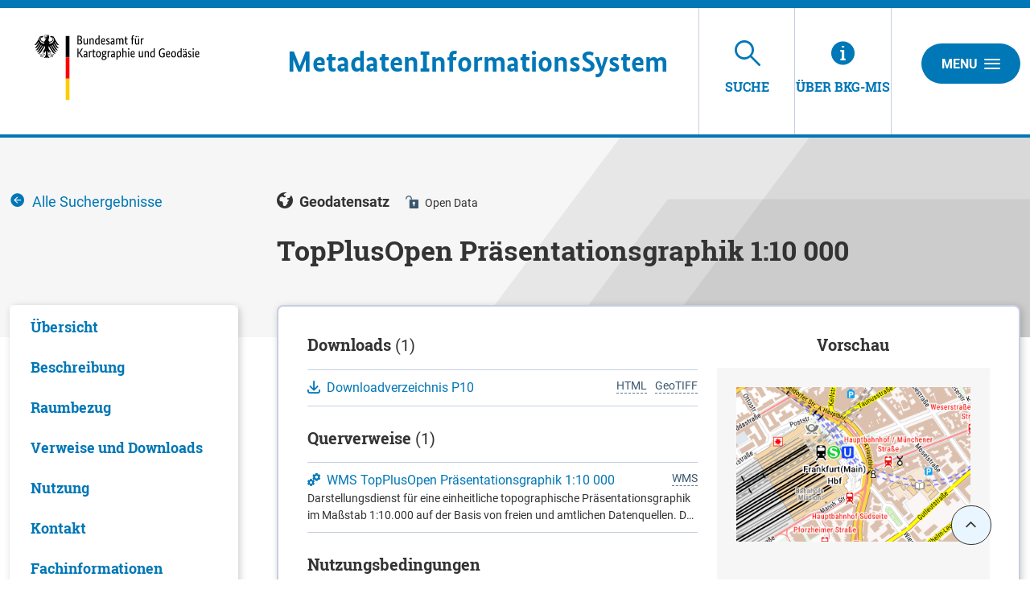

--- FILE ---
content_type: text/html;charset=UTF-8
request_url: https://mis.bkg.bund.de/trefferanzeige;jsessionid=AD59D3545AC9EEDF9C374E37F72B24CC?docuuid=C0A1907E-AC08-4292-AFEB-72AFA6D4A345
body_size: 18461
content:
<!DOCTYPE html>



















<html xmlns="http://www.w3.org/1999/xhtml" lang="de">
    <head>
        <link rel="shortcut icon" href="/decorations/layout/ingrid/images/favicon.ico" />        
      
<title>TopPlusOpen Präsentationsgraphik 1:10 000 - BKG-MIS</title>
<!--
            <base href="https://mis.bkg.bund.de:443/" />
    -->
<link rel="prefetch" href="/decorations/layout/ingrid/images/template/icons.svg" />
<meta http-equiv="Content-type" content="text/html; charset=UTF-8" />
<meta http-equiv="X-UA-Compatible" content="IE=edge" />
<meta content="width=device-width, initial-scale=1" name="viewport"/>
<meta name="description" content="Die Trefferliste enthält alle Ergebnisse, die mit Ihrer Suchanfrage übereinstimmen. Dazu zählen Verweise auf Webseiten, Messdaten, Karten oder Metadaten. " />
<meta name="author" content="&copy; Bundesamt f&uuml;r Kartographie und Geod&auml;sie - 2024" />
<meta name="keywords" lang="de" content="BKG-MIS, Trefferanzeige, Ergebnis, Suchergebnis, Resultate" />
<meta name="copyright" content="&copy; Bundesamt f&uuml;r Kartographie und Geod&auml;sie - 2024" />            <meta name="robots" content="index,follow" />
        

<link rel="stylesheet" href="/decorations/layout/ingrid/css/main.css">
<link rel="stylesheet" href="/decorations/layout/ingrid/css/override.css">
<link rel="stylesheet" href="/decorations/layout/ingrid/css/print.css" media="print">
<!-- swiper -->
<link rel="stylesheet" href="/decorations/layout/ingrid/scripts/swiper/css/swiper.min.css">


  <script src="/decorations/layout/ingrid/scripts/ingrid.js"></script>
<!-- Global scripts -->
<script src="/decorations/layout/ingrid/scripts/modernizr.custom.min.js"></script>
<script src="/decorations/layout/ingrid/scripts/jquery/jquery.min.js"></script>
<script src="/decorations/layout/ingrid/scripts/jquery/nicescroll/jquery.nicescroll.min.js"></script>
<script src="/decorations/layout/ingrid/scripts/jquery/foundation/foundation.min.js"></script>
<script src="/decorations/layout/ingrid/scripts/jquery/select2/select2.full.js"></script>
<script src="/decorations/layout/ingrid/scripts/main.js"></script>

<!-- zxcvbn -->
<script src="/decorations/layout/ingrid/scripts/zxcvbn/zxcvbn.js"></script>

<!-- swiper -->
<script src="/decorations/layout/ingrid/scripts/swiper/js/swiper.min.js"></script>        <!-- bkg -->
<link rel="stylesheet" href="/decorations/layout/ingrid/css/bkg/normalize.css" type="text/css" media="screen" />
<link rel="stylesheet" href="/decorations/layout/ingrid/css/bkg/small.css" type="text/css" media="screen" />
<link rel="stylesheet" href="/decorations/layout/ingrid/css/bkg/medium.css" type="text/css" media="screen" />
<link rel="stylesheet" href="/decorations/layout/ingrid/css/bkg/large.css" type="text/css" media="screen" />        
    </head>
    <body>
            <div class="container">
                        <div class="header-menu" style="display: none;" role="navigation" aria-label="Navigation Menu">
    <div class="header-menu-close">
        <button type="button" class="button ">Menu<span class="ic-ic-cross"></span></button>
    </div>
    <div class="menu-main-links">
            <div class="highlighted">
                                                                                                                                          <a href="https://mis.bkg.bund.de:443/freitextsuche;jsessionid=A4F65D06AF00E69529E3C3260B1D4A53" class="header-menu-entry " title="Freitextsuche nach Informationen"><span class="text">Suche</span></a>
                                                                                                                                                                                                                                                                                    <a href="https://mis.bkg.bund.de:443/hintergrundinformationen;jsessionid=A4F65D06AF00E69529E3C3260B1D4A53" class="header-menu-entry " title="Hintergrundinformationen zu BKG-MIS"><span class="text">&Uuml;ber BKG-MIS</span></a>                                                                      </div>
                                                                            <a href="https://mis.bkg.bund.de:443/kontakt;jsessionid=A4F65D06AF00E69529E3C3260B1D4A53" title="Ihre Nachricht, Fragen oder Anregungen direkt an BKG-MIS"  ><span class="text">Kontakt</span></a>
                                                                <a href="https://mis.bkg.bund.de:443/impressum;jsessionid=A4F65D06AF00E69529E3C3260B1D4A53" title="Inhaltlich und technisch Verantwortliche, Nutzungsbedingungen, Haftungsausschluss"  ><span class="text">Impressum</span></a>
                                                                                  <a href="https://www.bkg.bund.de/DE/Service/Datenschutz/datenschutz.html" title="Unsere Verpflichtung zum Umgang mit persönlichen Informationen"  target=\"_blank\"><span class="text">Datenschutz</span></a>
                                                                <a href="https://mis.bkg.bund.de:443/barrierefreiheit;jsessionid=A4F65D06AF00E69529E3C3260B1D4A53" title="Barrierefreiheit"  ><span class="text">Erklärung zur Barrierefreiheit</span></a>
                      </div>
    <div class="menu-sub-links">
                                                                </div>
</div> 
                <header>
    <div class="row">
        <div class="columns xsmall-15 small-15 medium-15 large-14 xlarge-15">
    <div class="row">
      <div class="columns xsmall-20 small-17 medium-17 large-17 xlarge-10">
        <div class="logo" role="banner">
            <a target="_blank" href="https://www.bkg.bund.de/DE/Home/home.html" title="BKG Webseite">
                <img src="/decorations/layout/ingrid/images/template/logo.svg" alt="BKG-MIS - Indexieren, Recherchieren, Visualisieren, Teilen"/>
            </a>
        </div>
      </div>
      <div class="columns xsmall-4 small-7 medium-7 large-7 xlarge-13">
        <div class="desktop__title">
            <a href="https://mis.bkg.bund.de:443/startseite;jsessionid=A4F65D06AF00E69529E3C3260B1D4A53" title="Startseite von BKG-MIS aufrufen ">
                <span>
                    <strong>M</strong>etadaten<br class="hide-for-xlarge"><strong>I</strong>nformations<br class="hide-for-xlarge"><strong>S</strong>ystem
                </span>
            </a>
        </div>
     </div>
    </div>
</div>
        
<div class="columns xsmall-9 small-7 medium-7 large-7 xlarge-6 nav-tabs">
    <div class="menu-tab-row" role="navigation" aria-label="Navigation Header">
                                                                                                          
                                    <a class="menu-tab is-selected" href="https://mis.bkg.bund.de:443/freitextsuche;jsessionid=A4F65D06AF00E69529E3C3260B1D4A53" title="Freitextsuche nach Informationen">
                <div class="link-menu-tab">
                    <span class="ic-ic-lupe"></span>
                    <span class="text">Suche</span>
                </div>
            </a>
                                                                                                                    
                            <a class="menu-tab " href="https://mis.bkg.bund.de:443/hintergrundinformationen;jsessionid=A4F65D06AF00E69529E3C3260B1D4A53" title="Hintergrundinformationen zu BKG-MIS">
    <div class="link-menu-tab">
        <span class="ic-ic-info"></span>
        <span class="text">&Uuml;ber BKG-MIS</span>
    </div>
</a>                  </div>
</div>                <div class="columns">
    <div class="header-menu-open">
                    <button type="button" class="button xsmall-button"><span class="ic-ic-hamburger"></span></button>
                <button type="button" class="button small-button">Menu<span class="ic-ic-hamburger"></span></button>
    </div>
</div>
    </div>
</header>
            <div class="body" role="main">								
			

<!--  BEGIN: clear/decorator.vm -->

    
<script>
    function loadDefaultMapImage(elem, partner) {
      elem.onerror = null;
      var image = 'image_map';
      if(partner && partner != 'bund') {
        image += '_' + partner; 
      }
      var defaultImage = '/ingrid-portal-apps/images/maps/' + image + '.png';
      if(elem) {
        elem.src = defaultImage;
        var src = elem.dataset.src;
        if(src) {
          src = src.trim();
          if(src.indexOf('http:') > -1) {
            var http = new XMLHttpRequest();
            http.open('GET', 'https://mis.bkg.bund.de/portal/_ns:ZzU3X181OHxpaHR0cFVSTEltYWdl/search-detail.psml?url=' + encodeURIComponent(src), true);
            http.onreadystatechange = function() {
              if (this.readyState == this.DONE) {
                if (this.status === 200) {
                  if(this.response && this.response !== src){
                    elem.src = this.response;
                  }
                  elem.removeAttribute('data-src');
                }
              }
            };
            http.send();
            return ('');
          } else {
            elem.removeAttribute('data-src');
          }
        } else {
          var anchor = $(elem).parent('a');
          if(anchor) {
            anchor.attr('href', defaultImage);
          }
        }
      }
    }
</script>






















































                                            












    


    





                                            
        





































                                                                                                                                                                                        
        







<div class="detail" id="detail">
    <div class="banner-noimage m-filter">
        <div class="page-wrapper" style="background-image: url('/decorations/layout/ingrid/images/template/drops-subpage.svg');">
            <div class="row">
                <div class="xsmall-24 large-6 xlarge-6 columns">
                                                                                <a class="helper icon" href="/freitextsuche;jsessionid=A4F65D06AF00E69529E3C3260B1D4A53?" title="Alle Suchergebnisse">
                        <span class="ic-ic-arrow-left"></span>
                        <span class="text text-normal">Alle Suchergebnisse</span>
                    </a>
                </div>
                <div class="xsmall-24 large-18 xlarge-18 columns">
                    
    <div class="helper icon">
                            <span class="ic-ic-karte" 
                title="Geodatensatz"
        ></span>
    <span class="text">Geodatensatz</span>
</div>                                                                <div class="icon--info">
                                    <div class="helper icon info">
                <span class="ic-ic-opendata" title="Open Data"></span>
                <span class="text">Open Data
                                                                                                                                                                                                                                                                                                                                                                </span>
            </div>
            
                </div>
                        <h2>TopPlusOpen Präsentationsgraphik 1:10 000</h2>
                </div>
            </div>
        </div>
    </div>
    <div class="row nav-content search-filtered">
                <div class="xsmall-24 large-6 xlarge-6 columns">
            <div class="accordion accordion-filter-group filter" data-accordion data-allow-all-closed="true" role="tablist">
    <div class="accordion-item accordion-item-filter-group" data-accordion-item>
        <a href="#" class="accordion-title accordion-title-filter-group hide-for-large" role="tab" id="detail-accordion-label" aria-expanded="false" aria-selected="false">Inhalt</a>
        <div class="accordion-content filter-wrapper" data-tab-content role="tabpanel" aria-labelledby="detail-accordion-label" aria-hidden="true" id="detail-content-accordion">
            <ul class="accordion filter-group nav-group" data-accordion data-allow-all-closed="true" role="tablist">
                                                            <li class="accordion-item" data-accordion-item>
                            <a href="#detail_overview" class="accordion-title js-anchor-target" aria-controls="detail_overview-accordion" role="tab" id="detail_overview-accordion-label">
                                <span class="text">Übersicht</span>
                            </a>
                            <div class="accordion-content is-hidden" data-tab-content role="tabpanel" aria-labelledby="detail_overview-accordion-label" aria-hidden="true" id="detail_overview-accordion">
                                <div class="boxes">
                                </div>
                             </div>
                        </li>
                                                                                <li class="accordion-item" data-accordion-item>
                            <a href="#detail_description" class="accordion-title js-anchor-target" aria-controls="detail_description-accordion" role="tab" id="detail_description-accordion-label">
                                <span class="text">Be&shy;schrei&shy;bung</span>
                            </a>
                            <div class="accordion-content " data-tab-content role="tabpanel" aria-hidden="true" aria-labelledby="detail_description-accordion-label" id="detail_description-accordion">
                                <div class="boxes">
                                                                                                                                                                <a class="js-anchor-target-entry" href="#detail_description_time_reference_record">
    <span class="text">Zeitbezug</span>
</a>
                                                                                                            </div>
                            </div>
                        </li>
                                                                                                                                                    <li class="accordion-item" data-accordion-item>
                            <a href="#detail_area"  class="accordion-title js-anchor-target" aria-hidden="true" id="detail_area-accordion-label">
                                <span class="text">Raumbezug</span>
                            </a>
                            <div class="accordion-content is-hidden" data-tab-content role="tabpanel" aria-hidden="true" aria-labelledby="detail_area-accordion-label" id="detail_area-accordion">
                                <div class="boxes">
                                </div>
                            </div>
                        </li>
                                                                                <li class="accordion-item" data-accordion-item>
                            <a href="#detail_links" class="accordion-title js-anchor-target" aria-hidden="true" id="detail_links-accordion-label">
                                <span class="text">Verweise und Downloads</span>
                            </a>
                            <div class="accordion-content" data-tab-content role="tabpanel" aria-hidden="true" aria-labelledby="detail_links-accordion-label" id="detail_links-accordion">
                                <div class="boxes">
                                                                                                                <a class="js-anchor-target-entry" href="#detail_links_downloads">
    <span class="text">Downloads</span>
</a>
                                                                                                                <a class="js-anchor-target-entry" href="#detail_links_info_links">
    <span class="text">Querverweise</span>
</a>
                                                                                                                <a class="js-anchor-target-entry" href="#detail_links_www_references">
    <span class="text">Weitere Verweise</span>
</a>
                                                                                                                                                                                </div>
                            </div>
                        </li>
                                                                        <li class="accordion-item" data-accordion-item>
                        <a href="#detail_use" class="accordion-title js-anchor-target" aria-hidden="true" id="detail_use-accordion-label">
                            <span class="text">Nutzung</span>
                        </a>
                        <div class="accordion-content is-hidden" data-tab-content role="tabpanel" aria-hidden="true" aria-labelledby="detail_use-accordion-label" id="detail_use-accordion">
                            <div class="boxes">
                            </div>
                        </div>
                    </li>
                                                                <li class="accordion-item" data-accordion-item>
                        <a href="#detail_contact" class="accordion-title js-anchor-target" aria-hidden="true" id="detail_contact-accordion-label">
                            <span class="text">Kontakt</span>
                        </a>
                        <div class="accordion-content" data-tab-content role="tabpanel" aria-hidden="true" aria-labelledby="detail_contact-accordion-label" id="detail_contact-accordion">
                            <div class="boxes">
                                                                                                                                                                                                                                                                    <a class="js-anchor-target-entry" href="#detail_contact_contact-0">
    <span class="text">Ansprechpartner</span>
</a>
                                                                                                                                                                                                                                                                        <a class="js-anchor-target-entry" href="#detail_contact_contact-1">
    <span class="text">Vertrieb</span>
</a>
                                                                                        </div>
                        </div>
                    </li>
                                                                <li class="accordion-item" data-accordion-item>
                        <a href="#detail_info" class="accordion-title js-anchor-target" aria-hidden="true" id="detail_info-accordion-label">
                            <span class="text">Fach&shy;informationen</span>
                        </a>
                        <div class="accordion-content" data-tab-content role="tabpanel" aria-hidden="true" aria-labelledby="detail_info-accordion-label" id="detail_info-accordion">
                            <div class="boxes">
                                                                    <a class="js-anchor-target-entry" href="#detail_info_technical_information">
    <span class="text">Informationen zur Geodatenressource</span>
</a>
                                                                                                    <a class="js-anchor-target-entry" href="#detail_info_additional_information">
    <span class="text">Zusatzinformationen</span>
</a>
                                                                                                    <a class="js-anchor-target-entry" href="#detail_info_fs_keywords">
    <span class="text">Schlag&shy;worte</span>
</a>
                                                            </div>
                        </div>
                    </li>
                                                                                                                        <li class="accordion-item" data-accordion-item>
                        <a href="#metadata_info" class="accordion-title js-anchor-target" aria-hidden="true" id="metadata_info-accordion-label">
                            <span class="text">Metadatensatz</span>
                        </a>
                        <div class="accordion-content is-hidden" data-tab-content role="tabpanel" aria-hidden="true" aria-labelledby="metadata_info-accordion-label" id="metadata_info-accordion">
                            <div class="boxes">
                            </div>
                        </div>
                    </li>
                            </ul>
        </div>
    </div>
</div>        </div>
        <a class="anchor" id="detail_overview"></a>
        <div class="xsmall-24 large-18 xlarge-18 columns">
            <div class="data">
                       <div class="teaser-data search row is-active">
    <div class="xsmall-24 small-24 medium-14 large-14 xlarge-14 columns">
    
                        
                                        <div class="sub-section sub-section-unlined">
                                                                                                                    <h4>Downloads <span>(1)</span></h4>
                                            <div class="document-list">
                                                                    <div class="list-item">
                                                            <div class="download">
                                                                        <div class="info--right">
            <span>
                            GeoTIFF
                        </span>
        </div>
                                                        <a target="_blank" href="https://daten.gdz.bkg.bund.de/produkte/topplus_open/TopPlusOpen-P25/aktuell/" class="icon external-link" title="Downloadverzeichnis P10" rel="noopener noreferrer">
                  <span class="ic-ic-download"></span>
                  <span class="text">Downloadverzeichnis P10</span>
                </a>
                            </div>
                            </div>
                                                            </div>
        
            </div>
                            <div class="sub-section sub-section-unlined">
                                                                                                                    <h4>Querverweise <span>(1)</span></h4>
                                            <div class="document-list">
                                                                    <div class="list-item">
                                                                                                            <div class="info--right">
            <span>
                            WMS
                        </span>
        </div>
                                        <div class="no-image">
                <a href="?docuuid=E66330A1-89EB-408B-8141-35402A508630" class="icon" title="WMS TopPlusOpen Pr&auml;sentationsgraphik 1:10 000">
                                                            <span class="ic-ic-dienste" 
                title="Geodatendienst"
        ></span>
    <span class="text">WMS TopPlusOpen Präsentationsgraphik 1:10 000</span>
                </a>
                                                                <div class="description">
                                                            <small class="description">Darstellungsdienst für eine einheitliche topographische Präsentationsgraphik im Maßstab 1:10.000 auf der Basis von freien und amtlichen Datenquellen. Der Dienst deckt das Gebiet der Bundesrepublik Deutschland sowie das angrenzende Ausland ab.  Datengrundlage sind hochauflösende Rasterdaten in Druckauflösung (200 Pixel/cm, 508 dpi) erzeugt in UTM32 (EPSG:25832). Es werden Layer für eine Normalausgabe, Graustufenvariante und aufgehellte Variante bereitgestellt.  In dem Produkt werden unter anderem freie amtliche Geodaten des Bundes und der Open-Data-Länder Berlin, Brandenburg, Hamburg, Nordrhein-Westfalen, Sachsen und Thüringen präsentiert. Darüber hinaus stellen Mecklenburg-Vorpommern und Rheinland-Pfalz im Rahmen eines Kooperationsvertrages ihre amtlichen Geodaten für die TopPlusOpen zur Verfügung, sodass auch diese Länder ausschließlich durch amtliche Daten dargestellt werden. In den übrigen Bundesländern und im Ausland werden in den entsprechenden Zoomstufen im Wesentlichen OSM-Daten verwendet, die aus Sicht des BKG alle Qualitätsansprüche erfüllen und sich beinahe nahtlos mit den amtlichen Daten kombinieren lassen.</small>
                </div>
                                    </div>
                            </div>
                                                            </div>
        
            </div>
                                                                        <h4>Nutzungs&shy;bedingun&shy;gen</h4>
                                        <div class="text-list">
                                                            <p class="list-item">Die Daten sind urheberrechtlich geschützt. Die Daten werden geldleistungsfrei gemäß der Datenlizenz Deutschland Namensnennung 2.0 (<a class="intext" href="https://www.govdata.de/dl-de/by-2-0" target="_blank" title="https://www.govdata.de/dl-de/by-2-0">https://www.govdata.de/dl-de/by-2-0</a>) zur Verfügung gestellt. Die Verwendung des Datensatzes für die Pflege und Erweiterung der Daten des OpenStreetMap Projektes wird unter Einhaltung der im Ergänzungstext beschriebenen Angaben zur Namensnennung ausdrücklich erlaubt, siehe <a class="intext" href="https://sgx.geodatenzentrum.de/web_public/gdz/lizenz/deu/datenlizenz_deutschland_ergaenzungstext_namensnennung.pdf" target="_blank" title="https://sgx.geodatenzentrum.de/web_public/gdz/lizenz/deu/datenlizenz_deutschland_ergaenzungstext_namensnennung.pdf">https://sgx.geodatenzentrum.de/web_public/gdz/lizenz/deu/datenlizenz_deutschland_ergaenzungstext_namensnennung.pdf</a>. Der Quellenvermerk ist zu beachten.</p>
                        </div>
                                                                                                                                                                                                                                    
                                        
                                                                                                                                
                                        
                                                                        <h4 >Ansprechpartner</h4>
                                                                                        <p>
                        
                
                                            
                
                                                                
                
                                            
                
                                                                                                                                                            <a class="link-line" href="?docuuid=11904ACE-A410-48BB-806D-8A70600E0911&type=address" title="Bundesamt f&uuml;r Kartographie und Geod&auml;sie (BKG)">Bundesamt für Kartographie und Geodäsie (BKG)</a>
                                                                                                                        
                
                                                                                                                                                            <a class="link-line" href="?docuuid=B464CFD9-70BA-4B96-8CB6-E670D8E810E9&type=address" title="Dienstleistungszentrum des Bundes f&uuml;r Geoinformation und Geod&auml;sie (DLZ)">Dienstleistungszentrum des Bundes für Geoinformation und Geodäsie (DLZ)</a>
                                                                                                    
                
                                                                
                
                                            
                
                                                        </p>                                                                                                                                <div>
                                <a class="icon" href="mailto:dlz@bkg.bund.de" title="dlz@bkg.bund.de">
                                    <span class="ic-ic-mailto"></span>
                                    <span class="text">dlz@bkg.bund.de</span>
                                </a>
                            </div>
                                                                                                                                <div>
                                <a class="icon" href="tel:+49696333-2995" title="+49 69 6333-2995">
                                    <span class="ic-ic-phone"></span>
                                    <span class="text">+49 69 6333-2995</span>
                                </a>
                            </div>
                                                                                                                                <div>
                                <a class="icon" href="fax:+49696333-251" title="+49 69 6333-251">
                                    <span class="ic-ic-fax"></span>
                                    <span class="text">+49 69 6333-251</span>
                                </a>
                            </div>
                                                                                                                                                                                        <div>
                                <a target="_blank" class="icon external-link" href="https://www.bkg.bund.de" title="https://www.bkg.bund.de">
                                    <span class="ic-ic-external"></span>
                                    <span class="text">https://www.bkg.bund.de</span>
                                </a>
                            </div>
                                                                                                                                                                                    </div>
            <div class="xsmall-24 small-24 medium-10 columns">
        <h4 class="text-center">Vorschau</h4>
                                    <div class="swiper-container-background">
                                                                                                                                                <div class="swiper-slide">
                    <p class="caption">
                        <a target="_blank" class="external-link" href="https://mis.bkg.bund.de/preview/topplusopen-p10_detail.png" title="Vorschau" rel="noopener noreferrer">
                            <img class="preview_image"  src="https://mis.bkg.bund.de/preview/topplusopen-p10_detail.png"  title="Vorschau" alt="img" onerror="loadDefaultMapImage(this,&apos;bund&apos;);">
                            <noscript>
                                <img class="preview_image" src="https://mis.bkg.bund.de/preview/topplusopen-p10_detail.png" title="Vorschau" alt="img">
                            </noscript>
                        </a>
                    </p>
                                                                                        </div>
                                                                    </div>
                    </div>
</div>
            </div>
                    <div class="section">
    <a class="anchor" id="detail_description"></a>
                <h3>Be&shy;schrei&shy;bung</h3>
        <div class="row columns">
                                    <p class="slab-bold">topplusopen_p10</p>
                                    <div class="js-expand-box js-expand-text js-non-expand-text">
                        <div class="js-expand-text-content">
                                               <p>- einheitliche topographische Präsentationsgraphik im Maßstab 1:10.000  - georeferenzierte, quadratische Rasterkacheln in Druckauflösung (200 Pixel/cm, 508 dpi)  - für Druck und Verwendung in Geoinformationssystemen  - erzeugt in UTM32 (EPSG:25832) - über die WMS-Schnittstelle auch in weiteren gängigen Projektionen abrufbar  Kombination von... ... freien amtlichen Geodaten des Bundes ... freien amtlichen Geodaten der Open-Data-Länder Berlin, Hamburg, Hessen, Nordrhein-Westfalen, Thüringen, Brandenburg, Sachsen und Mecklenburg-Vorpommern ... nicht freien amtlichen Geodaten von Rheinland-Pfalz (im Rahmen eines Kooperationsvertrages) ... offenen bzw. freien nicht amtlichen Datenquellen (z.B. OSM, Natural Earth)  - Datenquellen siehe: <a class="intext" href="https://sgx.geodatenzentrum.de/web_public/Datenquellen_TopPlusOpen_PG.pdf" target="_blank" title="https://sgx.geodatenzentrum.de/web_public/Datenquellen_TopPlusOpen_PG.pdf">https://sgx.geodatenzentrum.de/web_public/Datenquellen_TopPlusOpen_PG.pdf</a>  - Lizenz: "Datenlizenz Deutschland – Namensnennung – Version 2.0"</p>
                        </div>
            <div class="desc-fade"></div>
        </div>
        <button type="button" class="js-open-expand-text button outline is-hidden" title="Mehr">
            Mehr
        </button>
        <button type="button" class="js-close-expand-text button outline is-hidden" title="Weniger">
            Weniger
        </button>
                                                    
                <div class="sub-section">
            <a class="anchor"  id="detail_description_time_reference_record"></a>
                        <h4>Zeitbezug</h4>
                                                <div class="table table--lined">
        <table>
            <tr>
                            <th>Erstellung</th>
                            <td>
                                                            <p >01.09.2016</p>
                </td>
            </tr>
        </table>
    </div>
                                                                            <div class="table table--lined">
        <table>
            <tr>
                            <th>Letzte Änderung</th>
                            <td>
                                                            <p >31.12.2022</p>
                </td>
            </tr>
        </table>
    </div>
                                            <div class="table table--lined">
        <table>
            <tr>
                            <th>Status</th>
                            <td>
                                                            <p class="text-capitalize">kontinuierliche Aktualisierung</p>
                </td>
            </tr>
        </table>
    </div>
                                <div class="table table--lined">
        <table>
            <tr>
                            <th>Periodizität</th>
                            <td>
                                                            <p class="text-capitalize">jährlich</p>
                </td>
            </tr>
        </table>
    </div>
                                                    </div>
                </div>
</div>
                                                            <div class="section">
    <a class="anchor" id="detail_area"></a>
                <h3>Raumbezug</h3>
        <div class="row columns">
                                                                                                                                                                                                        <link rel="stylesheet" href="/decorations/layout/ingrid/scripts/leaflet/plugins/leaflet.awesome-markers/leaflet.awesome-markers.css"/>
<script src="/decorations/layout/ingrid/scripts/leaflet/leaflet.js"></script>
<script src="/decorations/layout/ingrid/scripts/leaflet/plugins/leaflet.markercluster/leaflet.markercluster.js"></script>
<script src="/decorations/layout/ingrid/scripts/leaflet/plugins/leaflet.awesome-markers/leaflet.awesome-markers.min.js"></script>
<script src="/decorations/layout/ingrid/scripts/leaflet/plugins/leaflet.spin/spin.min.js"></script>
<script src="/decorations/layout/ingrid/scripts/leaflet/plugins/leaflet.spin/leaflet.spin.min.js"></script>
<link rel="stylesheet" href="/decorations/layout/ingrid/scripts/leaflet/plugins/leaflet.gesture-handling/leaflet-gesture-handling.min.css"/>
<script src="/decorations/layout/ingrid/scripts/leaflet/plugins/leaflet.gesture-handling/leaflet-gesture-handling.min.js"></script>
<script src="/decorations/layout/ingrid/scripts/leaflet/plugins/leaflet.wicket/wicket.js"></script>
<script src="/decorations/layout/ingrid/scripts/leaflet/plugins/leaflet.wicket/wicket-leaflet.js"></script>
<script>
    function getOSMLayer(attribution) {
        var osmUrl = '';
        var osmAttrib = '&copy; <a target="_blank" href="https://www.bkg.bund.de/">Bundesamt für Kartographie und Geodäsie</a>';
        var osmOpacity = '1';
        if (attribution) {
            osmAttrib = osmAttrib + "" + attribution;
        }
        return new L.TileLayer(osmUrl, {
            attribution: osmAttrib,
            opacity: osmOpacity
        });
    }

    function getWMSLayer(layerUrl, layerName, attribution) {
        var osmAttrib = '&copy; <a target="_blank" href="https://www.bkg.bund.de/">Bundesamt für Kartographie und Geodäsie</a>';
        var osmOpacity = '1';
        if (attribution) {
            osmAttrib += attribution;
        }
        return new L.tileLayer.wms(layerUrl, {
            layers: layerName,
            attribution: osmAttrib,
            opacity: osmOpacity
        });
    }

    function addLeafletMap(baselayers, bounds, latlng, zoom) {
        return addLeafletMapWithId('map', baselayers, bounds, latlng, zoom);
    }

    function addLeafletMapWithId(mapId, baselayers, bounds, latlng, zoom) {
        var epsg = L.CRS.EPSG3857;
        if ('3857'.length > 0) {
            epsg = L.CRS.EPSG3857;
        }
        var map = new L.Map(mapId, {
            crs: epsg,
            layers: baselayers
        });
        map.attributionControl.setPrefix('<a href="https://leafletjs.com" title="Leaflet">Leaflet</a>');
        if (bounds) {
            map.fitBounds(bounds);
        } else if (latlng) {
            map.setView(latlng, zoom || 6);
        } else {
            map.setView(new L.LatLng(51.3, 10), 6);
        }
        return map;
    }

    function addLeafletHomeControl(map, title, position, icon, bounds, padding, fontSize) {
        var HomeControl = L.Control.extend({
            options: {
                position: position ? position : 'topleft'
            },
            onAdd: function (map) {
                var container = L.DomUtil.create('div', 'leaflet-control-home leaflet-bar');
                var link = L.DomUtil.create('a', icon, container);
                link.href = '#';
                if (padding) {
                    link.style.padding = padding;
                }
                if (fontSize) {
                    link.style.fontSize = fontSize;
                }
                link.title = title;
                L.DomEvent.addListener(link, 'click', this._homeClick, this);
                return container;
            },
            _homeClick: function (e) {
                L.DomEvent.stop(e);
                if (bounds) {
                    var features = [];
                    map.eachLayer(function (layer) {
                        if (layer && layer.getBounds) {
                            features.push(layer);
                        }
                    })
                    if (features.length > 0) {
                        bounds = L.featureGroup(features).getBounds();
                    }
                    map.fitBounds(bounds);
                }
            }
        });
        map.addControl(new HomeControl({}));
    }

    function resizeMap(map) {
        if (map) {
            map._onResize();
        }
    }

    function disableLeafletMapTouchControl(map) {
        map.removeControl(map.zoomControl);
        map.dragging.disable();
        map.zoomControl.disable();
        map.touchZoom.disable();
        map.doubleClickZoom.disable();
        map.scrollWheelZoom.disable();
        map.boxZoom.disable();
        map.keyboard.disable();
    }

</script>
                    <div id="map_detail" class="map-ingrid" style="height:320px; margin-bottom: 24px;"></div>
    
    <script>
        $('#map_detail').closest('.js-expander-content').removeClass('is-hidden');
        var coords = [['Deutschland plus Umring', 5.652, 46.689, 16.2, 55.013]];
        var bounds_detail;
        var boundsX1_detail;
        var boundsY1_detail;
        var boundsX2_detail;
        var boundsY2_detail;
        var y1_detail;
        var x1_detail;
        var y2_detail;
        var x2_detail;

        coords.forEach(function(coord) {
            var tmpBounds_detail = coord;
            y1_detail = tmpBounds_detail[2];
            x1_detail = tmpBounds_detail[1];
            y2_detail = tmpBounds_detail[4];
            x2_detail = tmpBounds_detail[3];

                
            if (y1_detail && x1_detail && y2_detail && x2_detail) {
                if(y1_detail !== 0 && x1_detail !== 0 && y2_detail !== 0 && x2_detail !== 0) {
                    if(!boundsX1_detail || x1_detail < boundsX1_detail) {
                        boundsX1_detail = x1_detail;
                    }

                    if(!boundsY1_detail || y1_detail < boundsY1_detail) {
                        boundsY1_detail = y1_detail;
                    }

                    if(!boundsX2_detail || x2_detail > boundsX2_detail) {
                        boundsX2_detail = x2_detail;
                    }

                    if(!boundsY2_detail || y2_detail > boundsY2_detail) {
                        boundsY2_detail = y2_detail;
                    }
                    var southWest_detail = L.latLng(boundsY1_detail, boundsX1_detail);
                    var northEast_detail = L.latLng(boundsY2_detail, boundsX2_detail);
                    bounds_detail = L.latLngBounds(southWest_detail, northEast_detail);
                }
            }
        });
        var bgLayer = getOSMLayer('');
                    bgLayer = getWMSLayer('https://sgx.geodatenzentrum.de/wms_topplus_open?VERSION=1.3.0&SERVICE=WMS&REQUEST=GetCapabilities', 'web', '');
                var map_detail = addLeafletMapWithId('map_detail', bgLayer, bounds_detail, null , 10);
                    map_detail.gestureHandling.enable();
                if(bounds_detail) {
            map_detail.fitBounds(bounds_detail);
        }
    </script>
            <script>
    addLayerBounds(map_detail, coords, '#3278B9', 0.2, 1, false);
</script>        <script>
                $('#map_detail').closest('.js-expander-content').addClass('is-hidden');
                            addLeafletHomeControl(map_detail, 'Zoom auf initialen Kartenausschnitt', 'topleft', 'ic-ic-center', bounds_detail ? bounds_detail : map_detail.getBounds(), '', '23px');
            </script>
                                                                    <div class="table">
                            <h5>Lage der Geodaten (in WGS84)</h5>
                        <table>
                            <thead>
                    <tr>
                                                                                                                                                                        <th class="column--increase" ></th>
                                                                                                                                                <th  >SW Länge/Breite</th>
                                                                                                                                                <th  >NO Länge/Breite</th>
                                                                </tr>
                </thead>
                                        <tr>
                                                                                                    <td>
                            Deutschland plus Umring
                        </td>
                                                                                                                                <td>
                            5.652°/46.689°
                        </td>
                                                                                                                                <td>
                            16.2°/55.013°
                        </td>
                                                                            </tr>
                                    </table>
        </div>
                                                                                                                                          <div class="table table--lined ">
        <table>
            <tr>
                            <th>Koordinaten&shy;system</th>
                            <td>
                                                                                                                                                                    <div>
                                <a target="_blank" class="icon external-link" href="https://epsg.io/25832" title="EPSG 25832: ETRS89 / UTM Zone 32N" rel="noopener noreferrer">
                  <span class="ic-ic-external"></span>
                  <span class="text">EPSG 25832: ETRS89 / UTM Zone 32N</span>
                </a>
                                                            </div>
                                                                                    </td>
            </tr>
        </table>
    </div>
        </div>
</div>
                    <div class="section">
    <a class="anchor" id="detail_links"></a>
                <h3>Verweise und Downloads</h3>
        <div class="row columns">
                                <div class="sub-section sub-section-unlined">
                                                <a class="anchor" id="detail_links_downloads"></a>
                                                                                <h4>Downloads <span>(1)</span></h4>
                                            <div class="document-list">
                                                                    <div class="list-item">
                                                            <div class="download">
                                                                        <div class="info--right">
            <span>
                            GeoTIFF
                        </span>
        </div>
                                                        <a target="_blank" href="https://daten.gdz.bkg.bund.de/produkte/topplus_open/TopPlusOpen-P25/aktuell/" class="icon external-link" title="Downloadverzeichnis P10" rel="noopener noreferrer">
                  <span class="ic-ic-download"></span>
                  <span class="text">Downloadverzeichnis P10</span>
                </a>
                            </div>
                            </div>
                                                            </div>
        
            </div>
                            <div class="sub-section sub-section-unlined">
                                                <a class="anchor" id="detail_links_info_links"></a>
                                                                                <h4>Querverweise <span>(1)</span></h4>
                                            <div class="document-list">
                                                                                <div class="list-item">
                                                                                                                                                            <div class="info--right">
            <span>
                            WMS
                        </span>
        </div>
                                        <div class="image">
                                <div class="helper icon">
                                                            <span class="ic-ic-dienste" 
                title="Geodatendienst"
        ></span>
    <span class="text">Geodatendienst</span>
                </div>
                                <a href="?docuuid=E66330A1-89EB-408B-8141-35402A508630" class="icon" title="WMS TopPlusOpen Pr&auml;sentationsgraphik 1:10 000">
                    <span class="text">WMS TopPlusOpen Präsentationsgraphik 1:10 000</span>
                </a>
                                                                                                                <div class="preview">
                        <a target="_blank" class="external-link" href="https://mis.bkg.bund.de/preview/topplusopen-p10_detail.png" title="WMS TopPlusOpen Präsentationsgraphik 1:10 000" rel="noopener noreferrer">
                            <img class="preview_image"  src="https://mis.bkg.bund.de/preview/topplusopen-p10_detail.png"  title="WMS TopPlusOpen Pr&auml;sentationsgraphik 1:10 000" alt="img" onerror="loadDefaultMapImage(this,&apos;bund&apos;);">
                            <noscript>
                                <img class="preview_image" src="https://mis.bkg.bund.de/preview/topplusopen-p10_detail.png" title="Vorschau" alt="img">
                            </noscript>
                        </a>
                    </div>
                                                                            <div class="description">
                                                            <small class="description">Darstellungsdienst für eine einheitliche topographische Präsentationsgraphik im Maßstab 1:10.000 auf der Basis von freien und amtlichen Datenquellen. Der Dienst deckt das Gebiet der Bundesrepublik Deutschland sowie das angrenzende Ausland ab.  Datengrundlage sind hochauflösende Rasterdaten in Druckauflösung (200 Pixel/cm, 508 dpi) erzeugt in UTM32 (EPSG:25832). Es werden Layer für eine Normalausgabe, Graustufenvariante und aufgehellte Variante bereitgestellt.  In dem Produkt werden unter anderem freie amtliche Geodaten des Bundes und der Open-Data-Länder Berlin, Brandenburg, Hamburg, Nordrhein-Westfalen, Sachsen und Thüringen präsentiert. Darüber hinaus stellen Mecklenburg-Vorpommern und Rheinland-Pfalz im Rahmen eines Kooperationsvertrages ihre amtlichen Geodaten für die TopPlusOpen zur Verfügung, sodass auch diese Länder ausschließlich durch amtliche Daten dargestellt werden. In den übrigen Bundesländern und im Ausland werden in den entsprechenden Zoomstufen im Wesentlichen OSM-Daten verwendet, die aus Sicht des BKG alle Qualitätsansprüche erfüllen und sich beinahe nahtlos mit den amtlichen Daten kombinieren lassen.</small>
                </div>
                                    </div>
                            </div>
                                                                                        </div>
        
            </div>
                            <div class="sub-section sub-section-unlined">
                                                <a class="anchor" id="detail_links_www_references"></a>
                                                                                <h4>Weitere Verweise <span>(2)</span></h4>
                                            <div class="document-list">
                                                                    <div class="list-item">
                                                                                <div>
                                <a target="_blank" class="icon external-link" href="https://sgx.geodatenzentrum.de/wms_topplus_open_p10?SERVICE=WMS&Request=GetCapabilities" title="Dienst "WMS TopPlusOpen Präsentationsgraphik 1:10 000" (GetCapabilities)" rel="noopener noreferrer">
                  <span class="ic-ic-external"></span>
                  <span class="text">Dienst "WMS TopPlusOpen Präsentationsgraphik 1:10 000" (GetCapabilities)</span>
                </a>
                                                    <small>Information</small>
                                            </div>
                            </div>
                                                            <div class="list-item">
                                                                                <div>
                                <a target="_blank" class="icon external-link" href="https://gdz.bkg.bund.de/index.php/default/digitale-geodaten/topplusopen-produkte/prasentationsgraphik-topplusopen-1-10-000-topplusopen-p10.html" title="Produktseite des Webshops des Geodatenzentrums" rel="noopener noreferrer">
                  <span class="ic-ic-external"></span>
                  <span class="text">Produktseite des Webshops des Geodatenzentrums</span>
                </a>
                                                    <small>Information</small>
                                            </div>
                            </div>
                                                            </div>
        
            </div>
                                                                    </div>
</div>
                    <div class="section">
    <a class="anchor" id="detail_use"></a>
                <h3>Nutzung</h3>
        <div class="row columns">
                                    <div class="table table--lined">
        <table>
            <tr>
                            <th>Nutzungs&shy;bedingun&shy;gen</th>
                            <td>
                                                <div class="text-list">
                                                                                                                            <p class="list-item">Die Daten sind urheberrechtlich geschützt. Die Daten werden geldleistungsfrei gemäß der Datenlizenz Deutschland Namensnennung 2.0 (<a class="intext" href="https://www.govdata.de/dl-de/by-2-0" target="_blank" title="https://www.govdata.de/dl-de/by-2-0">https://www.govdata.de/dl-de/by-2-0</a>) zur Verfügung gestellt. Die Verwendung des Datensatzes für die Pflege und Erweiterung der Daten des OpenStreetMap Projektes wird unter Einhaltung der im Ergänzungstext beschriebenen Angaben zur Namensnennung ausdrücklich erlaubt, siehe <a class="intext" href="https://sgx.geodatenzentrum.de/web_public/gdz/lizenz/deu/datenlizenz_deutschland_ergaenzungstext_namensnennung.pdf" target="_blank" title="https://sgx.geodatenzentrum.de/web_public/gdz/lizenz/deu/datenlizenz_deutschland_ergaenzungstext_namensnennung.pdf">https://sgx.geodatenzentrum.de/web_public/gdz/lizenz/deu/datenlizenz_deutschland_ergaenzungstext_namensnennung.pdf</a>. Der Quellenvermerk ist zu beachten.</p>
                                                                                                                            <p class="list-item">Kartendarstellung: © BKG (Jahr des letzten Datenbezugs), Datenquellen: <a class="intext" href="https://sgx.geodatenzentrum.de/web_public/gdz/datenquellen/Datenquellen_TopPlusOpen_PG.html" target="_blank" title="https://sgx.geodatenzentrum.de/web_public/gdz/datenquellen/Datenquellen_TopPlusOpen_PG.html">https://sgx.geodatenzentrum.de/web_public/gdz/datenquellen/Datenquellen_TopPlusOpen_PG.html</a></p>
                                                        </div>
                            
                                    </td>
            </tr>
        </table>
    </div>
                        <div class="table table--lined">
        <table>
            <tr>
                            <th>Zugriffs&shy;beschränkun&shy;gen</th>
                            <td>
                                                <div class="text-list">
                                                                                                                            <p class="list-item">Es gelten keine Zugriffsbeschränkungen</p>
                                                        </div>
                            
                                    </td>
            </tr>
        </table>
    </div>
                                                </div>
</div>
                    <div class="section">
    <a class="anchor" id="detail_contact"></a>
                <h3>Kontakt</h3>
        <div class="row columns">
                                                                        <div class="sub-section">
            <div class="table table--lined">
                                                                <a class="anchor" id="detail_contact_contact-0"></a>
                                                                            
                                        
                                                                                                                                
                                                                        <h5>Ansprechpartner</h5>
                                            <table>
                                        
                                                            <tr>
                    <td>
                                            <p>
                        
                
                                            
                
                                                                
                
                                            
                
                                                                                                                                                            <a class="link-line" href="?docuuid=11904ACE-A410-48BB-806D-8A70600E0911&type=address" title="Bundesamt f&uuml;r Kartographie und Geod&auml;sie (BKG)">Bundesamt für Kartographie und Geodäsie (BKG)</a>
                                                                                                                        
                
                                                                                                                                                            <a class="link-line" href="?docuuid=B464CFD9-70BA-4B96-8CB6-E670D8E810E9&type=address" title="Dienstleistungszentrum des Bundes f&uuml;r Geoinformation und Geod&auml;sie (DLZ)">Dienstleistungszentrum des Bundes für Geoinformation und Geodäsie (DLZ)</a>
                                                                                                    
                
                                                                
                
                                            
                
                                                        </p>                                                <p>
                                                                                                                                                                                                            Karl-Rothe-Str. 10-14
                                                                                                    <br>
                                                                                                                    04105
                                                                                                                    Leipzig
                                <br>
                                                                                                                    Deutschland
                                                    </p>
                                                                                                                                <div>
                                <a class="icon" href="mailto:dlz@bkg.bund.de" title="dlz@bkg.bund.de">
                                    <span class="ic-ic-mailto"></span>
                                    <span class="text">dlz@bkg.bund.de</span>
                                </a>
                            </div>
                                                                                                                                <div>
                                <a class="icon" href="tel:+49696333-2995" title="+49 69 6333-2995">
                                    <span class="ic-ic-phone"></span>
                                    <span class="text">+49 69 6333-2995</span>
                                </a>
                            </div>
                                                                                                                                <div>
                                <a class="icon" href="fax:+49696333-251" title="+49 69 6333-251">
                                    <span class="ic-ic-fax"></span>
                                    <span class="text">+49 69 6333-251</span>
                                </a>
                            </div>
                                                                                                                                                                                        <div>
                                <a target="_blank" class="icon external-link" href="https://www.bkg.bund.de" title="https://www.bkg.bund.de">
                                    <span class="ic-ic-external"></span>
                                    <span class="text">https://www.bkg.bund.de</span>
                                </a>
                            </div>
                                                                                                                        </td>
                    </tr>
                </table>
            </div>
            </div>
                                                                        <div class="sub-section">
            <div class="table table--lined">
                                                                <a class="anchor" id="detail_contact_contact-1"></a>
                                                                            
                                        
                                                                                                                                
                                                                        <h5>Vertrieb</h5>
                                            <table>
                                        
                                                            <tr>
                    <td>
                                            <p>
                        
                
                                            
                
                                                                
                
                                            
                
                                                                                                                                                            <a class="link-line" href="?docuuid=11904ACE-A410-48BB-806D-8A70600E0911&type=address" title="Bundesamt f&uuml;r Kartographie und Geod&auml;sie (BKG)">Bundesamt für Kartographie und Geodäsie (BKG)</a>
                                                                                                                        
                
                                                                                                                                                            <a class="link-line" href="?docuuid=B464CFD9-70BA-4B96-8CB6-E670D8E810E9&type=address" title="Dienstleistungszentrum des Bundes f&uuml;r Geoinformation und Geod&auml;sie (DLZ)">Dienstleistungszentrum des Bundes für Geoinformation und Geodäsie (DLZ)</a>
                                                                                                    
                
                                                                
                
                                            
                
                                                        </p>                                                <p>
                                                                                                                                                                                                            Karl-Rothe-Str. 10-14
                                                                                                    <br>
                                                                                                                    04105
                                                                                                                    Leipzig
                                <br>
                                                                                                                    Deutschland
                                                    </p>
                                                                                                                                <div>
                                <a class="icon" href="mailto:dlz@bkg.bund.de" title="dlz@bkg.bund.de">
                                    <span class="ic-ic-mailto"></span>
                                    <span class="text">dlz@bkg.bund.de</span>
                                </a>
                            </div>
                                                                                                                                <div>
                                <a class="icon" href="tel:+49696333-2995" title="+49 69 6333-2995">
                                    <span class="ic-ic-phone"></span>
                                    <span class="text">+49 69 6333-2995</span>
                                </a>
                            </div>
                                                                                                                                <div>
                                <a class="icon" href="fax:+49696333-251" title="+49 69 6333-251">
                                    <span class="ic-ic-fax"></span>
                                    <span class="text">+49 69 6333-251</span>
                                </a>
                            </div>
                                                                                                                                                                                        <div>
                                <a target="_blank" class="icon external-link" href="https://www.bkg.bund.de" title="https://www.bkg.bund.de">
                                    <span class="ic-ic-external"></span>
                                    <span class="text">https://www.bkg.bund.de</span>
                                </a>
                            </div>
                                                                                                                        </td>
                    </tr>
                </table>
            </div>
            </div>
                                                    </div>
</div>
                    <div class="section">
    <a class="anchor" id="detail_info"></a>
                <h3>Fach&shy;informationen</h3>
        <div class="row columns">
                    <div class="sub-section">
    <a class="anchor" id="detail_info_technical_information"></a>
                <h4>Informationen zur Geodatenressource</h4>
                            <div class="table table--lined">
        <table>
            <tr>
                            <th>Identifikator</th>
                            <td>
                                                                                <p ><a class="intext" href="https://registry.gdi-de.org/id/de.bund.bkg.csw/ebc3ff71-b7f0-482c-8726-69ddcf348afd" target="_blank" title="https://registry.gdi-de.org/id/de.bund.bkg.csw/ebc3ff71-b7f0-482c-8726-69ddcf348afd">https://registry.gdi-de.org/id/de.bund.bkg.csw/ebc3ff71-b7f0-482c-8726-69ddcf348afd</a></p>
                </td>
            </tr>
        </table>
    </div>
                                                <div class="table table--lined">
        <table>
            <tr>
                            <th>Digitale Repräsentation</th>
                            <td>
                                                <div class="text-list">
                                                                                            <p class="list-item">Raster, Gitter</p>
                                                        </div>
                            
                                    </td>
            </tr>
        </table>
    </div>
                                                      <div class="table  table--lined ">
                        <table>
                                                            <tr>
                                            <th>Maßstab 1:x</th>
                                            <td>
                                                                    <p>10000</p>
                                                                    </td>
                    </tr>
                                                                <tr>
                                            <th>Boden&shy;auf&shy;lösung</th>
                                            <td>
                                                                    <p>0.5 m</p>
                                                                    </td>
                    </tr>
                                                                <tr>
                                            <th>Scan&shy;auf&shy;lösung</th>
                                            <td>
                                                                    <p>508 dpi</p>
                                                                    </td>
                    </tr>
                                        </table>
        </div>
                            <div class="table table--lined">
        <table>
            <tr>
                            <th>Fachliche Grundlage</th>
                            <td>
                                                                                <p >Kombination verschiedenster Vektordatenquellen zu einem harmonisierten digitalen kartographischen Modell und anschließendes Rendering mit der Software Mapnik</p>
                </td>
            </tr>
        </table>
    </div>
                                <div class="table table--lined">
        <table>
            <tr>
                            <th>Herstellung&shy;sprozess</th>
                            <td>
                                                <div class="text-list">
                                                                                            <p class="list-item">Geocodierung von Adresslisten</p>
                                                        </div>
                            
                                    </td>
            </tr>
        </table>
    </div>
                                                                                                        </div>                    <div class="sub-section">
        <a class="anchor" id="detail_info_additional_information"></a>
                    <h4>Zusatzinformationen</h4>
                                                                                                                                    <div class="table table--lined">
        <table>
            <tr>
                            <th>Sprache des Daten&shy;satzes</th>
                            <td>
                                                <div class="text-list">
                                                                                            <p class="list-item">Deutsch</p>
                                                        </div>
                            
                                    </td>
            </tr>
        </table>
    </div>
                                                                          <div class="table">
                            <h5>Datenformat</h5>
                        <table>
                            <thead>
                    <tr>
                                                                                        <th  >Name</th>
                                                                                            <th  >Version</th>
                                                                                            <th  >Kompressionstechnik</th>
                                                                                            <th  >Spezifi&shy;kation</th>
                                                                </tr>
                </thead>
                                        <tr>
                                                                                                    <td>
                            TIFF
                        </td>
                                                                                                                                <td>
                            
                        </td>
                                                                                                                                <td>
                            LZW
                        </td>
                                                                                                                                <td>
                            
                        </td>
                                                                            </tr>
                                    </table>
        </div>
                                                                                  </div>

    <div class="sub-section">
        <a class="anchor" id="detail_info_fs_keywords"></a>
                    <h4>Schlag&shy;worte</h4>
                                                                                <div class="table list">
        <table>
            <tbody>
                <tr>
                    <td>GEMET-Concepts</td>
                    <td>
                                                                                                                                                <span class="list_entry">Europa</span>
                                                                                                                            <span class="list_entry">Karte</span>
                                                                                                                                    </td>
                </tr>
            </tbody>
        </table>
    </div>
                                                                <div class="table list">
        <table>
            <tbody>
                <tr>
                    <td>ISO-Themen&shy;kategorien</td>
                    <td>
                                                                                                                                                <span class="list_entry">Ortsangaben</span>
                                                                                                                                    </td>
                </tr>
            </tbody>
        </table>
    </div>
                                <div class="table list">
        <table>
            <tbody>
                <tr>
                    <td>Suchbegriffe</td>
                    <td>
                                                                                                                                                <span class="list_entry">bkg</span>
                                                                                                                            <span class="list_entry">deutschlandweit</span>
                                                                                                                            <span class="list_entry">deutschlandweite Webkarte</span>
                                                                                                                            <span class="list_entry">Druckauflösung</span>
                                                                                                                            <span class="list_entry">europaweite Webkarte</span>
                                                                                                                            <span class="list_entry">open</span>
                                                                                                                            <span class="list_entry">opendata</span>
                                                                                                                            <span class="list_entry">Präsentationsgraphik</span>
                                                                                                                            <span class="list_entry">topplus</span>
                                                                                                                            <span class="list_entry">topplusopen</span>
                                                                                                                                <button type="button" id="search_terms" class="js-expander js-open-expand-text button outline search_terms " title="Mehr">
                                        Mehr
                                    </button>
                                    <span class="js-expander-content search_terms is-hidden">
                                                                <span class="list_entry">Webmap</span>
                                                                                                                        </span>
                                <button type="button" style="display:block" class="js-open-expand-text button outline js-expander-close search_terms is-hidden " title="Weniger">
                                    Weniger
                                </button>
                                                                        </td>
                </tr>
            </tbody>
        </table>
    </div>
        </div>
    </div>
</div>
                                                                <div class="section">
        <a class="anchor" id="metadata_info"></a>
                    <h3>Informationen zum Metadatensatz</h3>
                            <div class="table table--lined">
        <table>
            <tr>
                            <th>Metadatensatz-ID</th>
                            <td>
                                                            <p >C0A1907E-AC08-4292-AFEB-72AFA6D4A345</p>
                </td>
            </tr>
        </table>
    </div>
                                <div class="table table--lined">
        <table>
            <tr>
                            <th>Datum</th>
                            <td>
                                                            <p >03.06.2025</p>
                </td>
            </tr>
        </table>
    </div>
                            <div class="table table--lined">
        <table>
            <tr>
                            <th>Sprache Metadatensatz</th>
                            <td>
                                                            <p >Deutsch</p>
                </td>
            </tr>
        </table>
    </div>
                                                        <div class="table table--lined">
        <table>
            <tr>
                            <th>Art des Datensatzes</th>
                            <td>
                                                            <p >Datensatz</p>
                </td>
            </tr>
        </table>
    </div>
                            <div class="table table--lined ">
        <table>
            <tr>
                            <th>XML Dar&shy;stellung</th>
                            <td>
                                                                                    <div class="download">
                                <a target="_blank" href="https://mis.bkg.bund.de/csw?REQUEST=GetRecordById&SERVICE=CSW&VERSION=2.0.2&id=C0A1907E-AC08-4292-AFEB-72AFA6D4A345" class="icon external-link" title="Metadaten als XML herunter&amp;shy;laden" rel="noopener noreferrer">
                  <span class="ic-ic-download"></span>
                  <span class="text">Metadaten als XML herunter&shy;laden</span>
                </a>
                            </div>
                                                </td>
            </tr>
        </table>
    </div>
                                                <div class="table table--lined">
            <table>
                <tr>
                                    <th>Ansprechpartner</th>
                                    <td>
                                                                                                                                    <div>
                                <a class="icon" href="mailto:dlz@bkg.bund.de" title="dlz@bkg.bund.de">
                                    <span class="ic-ic-mailto"></span>
                                    <span class="text">dlz@bkg.bund.de</span>
                                </a>
                            </div>
                                            </td>
                </tr>
            </table>
        </div>
                    </div>
        </div>
    </div>
</div>
<script>
    $( document ).ready(function() {
        document.addEventListener('scroll', (e) => {
            $('a.download').each(function(index) {
                var a = $(this);
                var aParent = a.parent(); 
                if(a){
                    if(a.length > 0){
                        if(elementInViewport(a[0])) {
                            var href = a[0].href;
                            var spanParent = aParent.find('span.text');
                            if(spanParent){
                                var span = spanParent.find('span.downloadText');
                                if(href && span && span.text().length == 0){
                                    getLinkFileSize('https://mis.bkg.bund.de/portal/_ns:ZzU3X181OHxpaHR0cFVSTA__/search-detail.psml?url=' + encodeURIComponent(href), span);
                                }
                            }
                        }
                    }
                }
            });
        });
    });
</script><script>
    $( document ).ready(function() {
        $('.document-list a.icon').has('span.ic-ic-external, span.ic-ic-download').each(function(index) {
            var a = $(this);
            var aParent = a.parent(); 
            if(a){
                if(a.length > 0){
                    var href = a[0].href;
                    var spanParent = aParent.find('.info--right');
                    if(spanParent.length == 0) {
                        aParent.prepend('<div class="info--right"></div>');
                        spanParent = aParent.find('.info--right');
                    }
                    if(href){
                        spanParent.append('<span></span>');
                        var span = spanParent.find('span:empty');
                        getLinkFileDataType('https://mis.bkg.bund.de/portal/_ns:ZzU3X181OHxpaHR0cFVSTERhdGFUeXBl/search-detail.psml?url=' + encodeURIComponent(href), span);
                    }
                }
            }
        });
    });
    
    function getLinkFileDataType(url, element, elementParent) {
        var respJson;
        var http = new XMLHttpRequest();
        http.open('GET', url, true);
        http.onreadystatechange = function() {
            if (this.readyState == this.DONE) {
                if (this.status === 200) {
                    if(this.response){
                      var text = this.response.toUpperCase();
                      var list = element.parent().find('span:contains("' + text + '")');
                      if(list.length == 0) {
                        element.text(text);
                        
                        var parentTeaser = $(element).closest('.teaser-data.search');
                        if(parentTeaser.length > 0) {
                            var teaserInfo = $(parentTeaser).find('.teaser-info');
                            if(teaserInfo.length > 0) {
                               var teaserInfoEntries = $(teaserInfo).find('span');
                               var teaserInfoEntryList = [];
                               teaserInfoEntries.each(function(){
                                   var teaserInfoEntry = $(this).text().trim();
                                   teaserInfoEntryList.push(teaserInfoEntry);
                               });
                               if(teaserInfoEntryList.indexOf(text) == -1){
                                 teaserInfo.append('<span>' + text + '</span>');
                               }
                            }
                        }
                      } else {
                        element.remove();
                      }
                    }
                }
            }
        };
        http.send();
        return ('');
    }
</script>




                        <script>
  $('.filter .filter-wrapper').niceScroll({
    cursorcolor:"#5e788d",
    cursorwidth:"8px",
    cursorborderradius: "6px",
  });

  $(window).scroll(function(){
    $(".filter .filter-wrapper").getNiceScroll().resize();
  });

  $('.filter .accordion-title').bind('click',function(){
    setTimeout(function(){
      $(".filter .filter-wrapper").getNiceScroll().resize();
    }, 500);
  });
  
  </script><script>
    var lastId;
    var header = $('header');
    var topMenu = $('.nav-group');
    
    var menuItems = topMenu.find('a');

    var scrollItems = menuItems.map(function(){
        var href = $(this).attr('href');
        if(href) {
            if(href[0] == ('#')) {
                var item = $(href);
                if (item.length) { return item; }
            }
        }
    });

    var preHash = window.location.hash;

    $(window).scroll(function(){
        if(preHash != window.location.hash) {
            preHash = window.location.hash;
            return;
        }
        var topMenuHeight = header.outerHeight();
        var fromTop = $(this).scrollTop() + topMenuHeight;
        var cur = scrollItems.map(function(){
            if ($(this).offset().top < fromTop)
                return this;
        });
 
        cur = cur[cur.length-1];
        var id = cur && cur.length ? cur[0].id : '';
        if($(window).scrollTop() + $(window).height() == $(document).height()) {
            if(scrollItems && scrollItems.length > 0) {
                id = scrollItems[scrollItems.length - 1][0].id;
            }
        }
        if (lastId !== id) {
            if(id !== '') {
                topMenu.find('li.accordion-item').removeClass('is-active');
                topMenu.find('li.accordion-item .accordion-content').css('display', 'none');
                var item = menuItems.filter('[href="#'+id+'"]');
                if(item) {
                    var itemParent = topMenu.find('li.accordion-item').has('a[href$="'+id+'"]');
                    if(itemParent) {
                        itemParent.addClass('is-active');
                        itemParent.find('.accordion-content').css('display', 'block');
                    }
                    if(item.hasClass('js-anchor-target-entry')) {
                        topMenu.find('.js-anchor-target-entry').removeClass('is-active');
                        item.addClass('is-active');
                    }
                }
                lastId = id;
            }
        }
    });
</script>


<!--  END: clear/decorator.vm -->			              </div>
            <footer id="footer">
    <div class="footer-buttons-bar show-for-medium hide-for-print">
        <div class="button-up">
    <button type="button" class="button round social js-top" title="Nach oben">
        <span class="ic-ic-angle-up"></span>
    </button>
</div>    </div>
    <div id="navFunctionsWrapper" class="row">
      <div class="medium-7 columns">
        <h2>Diese Seite</h2>
        <ul id="navFunctions">
          <li id="navFunctionsPrint">
            <a onclick="window.print()" title="Seite drucken (öffnet Dialog)">drucken</a>
          </li>
                    <li id="navFunctionsRecommend">
            <a href="mailto:?body=https%3A%2F%2Fmis.bkg.bund.de%3A443%2Ftrefferanzeige%3Bjsessionid%3DA4F65D06AF00E69529E3C3260B1D4A53%3Fdocuuid%3DC0A1907E-AC08-4292-AFEB-72AFA6D4A345%26lang%3Dde" class="" aria-haspopup="true" aria-owns="share" title="Mehr anzeigen">empfehlen</a>
          </li>
        </ul>
      </div>
    </div>
    <div id="social-media-footer">
      <div class="socialmedia">
        <h2 class="aural">Service</h2>
        <ul class="columns hide-for-xsmall-only hide-for-small-only">
          <li class="navTwitter"><a class="external" href="https://twitter.com/BKG_Bund" title="Externer Link&nbsp;zum Twitter-Account des BKG (Öffnet&nbsp;neues&nbsp;Fenster)" target="_blank">Twit&shy;ter</a></li>
          <li class="navLinkedIn"><a class="external" href="https://www.linkedin.com/company/bkg-bund" title="Externer Link&nbsp;zu unserer Seite auf LinkIn (Öffnet&nbsp;neues&nbsp;Fenster)" target="_blank">Lin&shy;ke&shy;dIn</a></li>
          <li class="navInstagram"><a class="external" href="https://www.instagram.com/bkg.bund" title="Externer Link&nbsp;zum Instagram-Kanal des BKG (Öffnet&nbsp;neues&nbsp;Fenster)" target="_blank">Ins&shy;ta&shy;gram</a></li>
          <li class="navXing"><a class="external" href="https://www.xing.com/companies/bundesamtfürkartographieundgeodäsie" title="Externer Link&nbsp;zum XING-Profil des BKG (Öffnet&nbsp;neues&nbsp;Fenster)" target="_blank">Xing</a></li>
          <li class="navYouTube"><a class="external" href="https://www.youtube.com/user/pressebkg" title="Externer Link&nbsp;zum YouTube-Kanal des BKG (Öffnet&nbsp;neues&nbsp;Fenster)" target="_blank">You&shy;tu&shy;be</a></li>
          <li class="navRSSFeed"><a href="http://www.bkg.bund.de/DE/Aktuelles/RSS-Feeds/rss-feeds.html" target="_blank">RSS</a></li>
        </ul>
      </div>
    </div>
    <div class="copyright row">
      <div class="xsmall-24 small-6 medium-3 columns bkg-logo">
        <img src="/decorations/layout/ingrid/images/template/bkg_logo.png" alt="BKG">
      </div>
      <div class="legal-links small-18 medium-21 columns">
        <div class="row">
          <div class="columns hide-for-xsmall-only hide-for-small-only">
                  <ul class="footer-menu-entries" role="navigation" aria-label="Navigation Footer">
                                                                            <li><a href="https://mis.bkg.bund.de:443/kontakt;jsessionid=A4F65D06AF00E69529E3C3260B1D4A53" title="Ihre Nachricht, Fragen oder Anregungen direkt an BKG-MIS" ><span class="text">Kontakt</span></a></li>
                                                                        <li><a href="https://mis.bkg.bund.de:443/impressum;jsessionid=A4F65D06AF00E69529E3C3260B1D4A53" title="Inhaltlich und technisch Verantwortliche, Nutzungsbedingungen, Haftungsausschluss" ><span class="text">Impressum</span></a></li>
                                                                                          <li><a href="https://www.bkg.bund.de/DE/Service/Datenschutz/datenschutz.html" title="Unsere Verpflichtung zum Umgang mit persönlichen Informationen" target=\"_blank\"><span class="text">Datenschutz</span></a></li>
                                                                        <li><a href="https://mis.bkg.bund.de:443/barrierefreiheit;jsessionid=A4F65D06AF00E69529E3C3260B1D4A53" title="Barrierefreiheit" ><span class="text">Erklärung zur Barrierefreiheit</span></a></li>
          </ul>
          </div>
        </div>
        <div class="row">
          <div class="columns">
            <p class="copyright_text">&copy; Bundesamt f&uuml;r Kartographie und Geod&auml;sie - 2024</p>
          </div>
        </div>
      </div>
    </div>
    <a href="" class="footer-top-link hide-for-medium js-top">Nach oben</a></footer>
            <!-- Popup -->
<div class="popup help-popup">
    <div class="headline popup__header">
        <p class="popup__title medium">Hilfe</p>
        <button type="button" class="button round popup__close js-popup-close"><span class="ic-ic-cross"></span></button>
    </div>
    <div class="popup__content text-box">
        <p></p>
    </div>
</div>            <!-- Global scripts -->
<script src="/decorations/layout/ingrid/scripts/all.js"></script>

<!-- Popup -->
<script src="/decorations/layout/ingrid/scripts/jquery/popup.js"></script>

<!-- Expand -->
<script src="/decorations/layout/ingrid/scripts/jquery/expander.js"></script>

<!-- Anchor target -->
<script src="/decorations/layout/ingrid/scripts/jquery/anchor-target.js"></script>
<script>
    $('.js-anchor-target').anchorTarget();
</script>

<!-- Anchor navigation -->
<script src="/decorations/layout/ingrid/scripts/jquery/anchor-navigation.js"></script>
<script>
    $('.js-anchor-navigation').anchorNavigation();
</script>
<script>
  var mySwiper = new Swiper ('.swiper-container', {
    spaceBetween: 10,
    grabCursor: true,
    updateOnWindowResize: true,
    pagination: {
      el: '.swiper-pagination',
      clickable: true
    },
    navigation: {
      nextEl: '.swiper-button-next',
      prevEl: '.swiper-button-prev'
    },
    scrollbar: {
      el: '.swiper-scrollbar'
    },
  });
</script>
<script>
    $(document).ready(function() { 
    $( "a:not(:empty)" ).each(function( i ) {
        var attr = $(this).attr('href');
        if (typeof attr !== 'undefined' && attr !== false) {
            if ( $(this).children().length == 0 ) {
                $(this).html('<span>' + $(this).text() + '</span>');
            }
        }
    });
});
</script>                </div>
                        <script>
  // Add shrink class
  var body = $("body");
  var headerHeight = $('header').height();
  var bodyHeight = body.height();
  var headerBodyHeight = headerHeight + bodyHeight;
  var winOuterHeight = window.outerHeight;
  var isShrinkable = headerBodyHeight > ((winOuterHeight + 80) * 1.25);

  if(window.pageYOffset > headerHeight && isShrinkable) {
      body.addClass("shrink");
  }

  window.onscroll = function(e) {
    var filter = $('.filter');
    var scrollTop = $(this).scrollTop();
    winOuterHeight = window.outerHeight;
    isShrinkable = headerBodyHeight > ((winOuterHeight + 80) * 1.25);
    if (scrollTop > headerHeight && isShrinkable) {
      body.addClass("shrink");
      if(/MSIE \d|Trident.*rv:/.test(navigator.userAgent)) {
        if(filter.length > 0) {
          var content = $('.search-filtered.row, .search-filtered > .row');
          var contentTop = 400;
          var contentMargin = 0;
          var diffTop = 25;
          if(content) {
            if(content.position()) {
              contentTop = content.position().top;
            }
            if(content.css("margin-top")) {
              contentMargin = parseInt(content.css("margin-top"));
            }
            
          }
          if(scrollTop > contentTop) {
            filter.css('top', scrollTop - contentTop + diffTop - contentMargin + 'px');
          }
          filter.css('position','relative');
        }
      }
    } else {
      body.removeClass("shrink");
      if(/MSIE \d|Trident.*rv:/.test(navigator.userAgent)) {
        if(filter.length > 0) {
          filter.css('top','');
          filter.css('position','');
        }
      }
    }
  };
</script>    </body>
</html>
